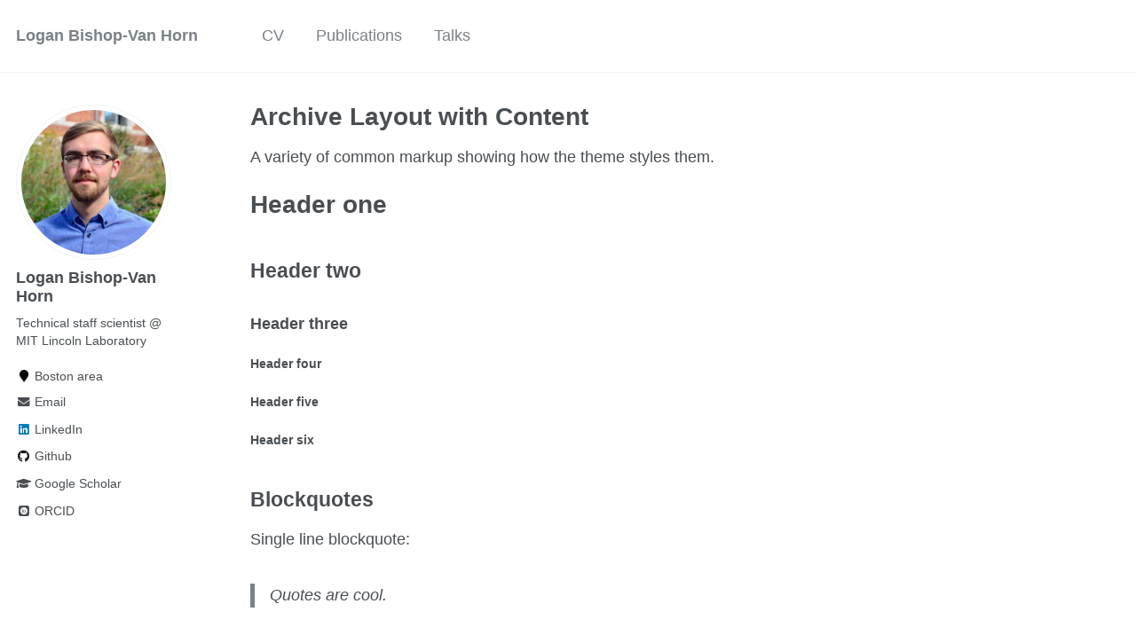

--- FILE ---
content_type: text/html; charset=utf-8
request_url: https://loganbvh.github.io/archive-layout-with-content/
body_size: 4546
content:
<!doctype html><html lang="en" class="no-js"><head><meta charset="utf-8"> <!-- begin SEO --><title>Archive Layout with Content - Logan Bishop-Van Horn</title><meta property="og:locale" content="en-US"><meta property="og:site_name" content="Logan Bishop-Van Horn"><meta property="og:title" content="Archive Layout with Content"><link rel="canonical" href="https://loganbvh.github.io/archive-layout-with-content/"><meta property="og:url" content="https://loganbvh.github.io/archive-layout-with-content/"> <script type="application/ld+json"> { "@context" : "http://schema.org", "@type" : "Person", "name" : "Logan Bishop-Van Horn", "url" : "https://loganbvh.github.io", "sameAs" : null } </script> <!-- end SEO --><link href="https://loganbvh.github.io/feed.xml" type="application/atom+xml" rel="alternate" title="Logan Bishop-Van Horn Feed"> <!-- http://t.co/dKP3o1e --><meta name="HandheldFriendly" content="True"><meta name="MobileOptimized" content="320"><meta name="viewport" content="width=device-width, initial-scale=1.0"> <script> document.documentElement.className = document.documentElement.className.replace(/\bno-js\b/g, '') + ' js '; </script> <!-- For all browsers --><link rel="stylesheet" href="https://loganbvh.github.io/assets/css/main.css"><meta http-equiv="cleartype" content="on"> <!-- start custom head snippets --><link rel="apple-touch-icon" sizes="57x57" href="https://loganbvh.github.io/images/apple-touch-icon-57x57.png?v=M44lzPylqQ"><link rel="apple-touch-icon" sizes="60x60" href="https://loganbvh.github.io/images/apple-touch-icon-60x60.png?v=M44lzPylqQ"><link rel="apple-touch-icon" sizes="72x72" href="https://loganbvh.github.io/images/apple-touch-icon-72x72.png?v=M44lzPylqQ"><link rel="apple-touch-icon" sizes="76x76" href="https://loganbvh.github.io/images/apple-touch-icon-76x76.png?v=M44lzPylqQ"><link rel="apple-touch-icon" sizes="114x114" href="https://loganbvh.github.io/images/apple-touch-icon-114x114.png?v=M44lzPylqQ"><link rel="apple-touch-icon" sizes="120x120" href="https://loganbvh.github.io/images/apple-touch-icon-120x120.png?v=M44lzPylqQ"><link rel="apple-touch-icon" sizes="144x144" href="https://loganbvh.github.io/images/apple-touch-icon-144x144.png?v=M44lzPylqQ"><link rel="apple-touch-icon" sizes="152x152" href="https://loganbvh.github.io/images/apple-touch-icon-152x152.png?v=M44lzPylqQ"><link rel="apple-touch-icon" sizes="180x180" href="https://loganbvh.github.io/images/apple-touch-icon-180x180.png?v=M44lzPylqQ"><link rel="icon" type="image/png" href="https://loganbvh.github.io/images/favicon-32x32.png?v=M44lzPylqQ" sizes="32x32"><link rel="icon" type="image/png" href="https://loganbvh.github.io/images/android-chrome-192x192.png?v=M44lzPylqQ" sizes="192x192"><link rel="icon" type="image/png" href="https://loganbvh.github.io/images/favicon-96x96.png?v=M44lzPylqQ" sizes="96x96"><link rel="icon" type="image/png" href="https://loganbvh.github.io/images/favicon-16x16.png?v=M44lzPylqQ" sizes="16x16"><link rel="manifest" href="https://loganbvh.github.io/images/manifest.json?v=M44lzPylqQ"><link rel="mask-icon" href="https://loganbvh.github.io/images/safari-pinned-tab.svg?v=M44lzPylqQ" color="#000000"><link rel="shortcut icon" href="/images/favicon.ico?v=M44lzPylqQ"><meta name="msapplication-TileColor" content="#000000"><meta name="msapplication-TileImage" content="https://loganbvh.github.io/images/mstile-144x144.png?v=M44lzPylqQ"><meta name="msapplication-config" content="https://loganbvh.github.io/images/browserconfig.xml?v=M44lzPylqQ"><meta name="theme-color" content="#ffffff"><link rel="stylesheet" href="https://loganbvh.github.io/assets/css/academicons.css"/> <script type="text/x-mathjax-config"> MathJax.Hub.Config({ TeX: { equationNumbers: { autoNumber: "all" } } }); </script> <script type="text/x-mathjax-config"> MathJax.Hub.Config({ tex2jax: { inlineMath: [ ['$','$'], ["\\(","\\)"] ], processEscapes: true } }); </script> <script src='https://cdnjs.cloudflare.com/ajax/libs/mathjax/2.7.4/latest.js?config=TeX-MML-AM_CHTML' async></script> <!-- end custom head snippets --></head><body> <!--[if lt IE 9]><div class="notice--danger align-center" style="margin: 0;">You are using an <strong>outdated</strong> browser. Please <a href="http://browsehappy.com/">upgrade your browser</a> to improve your experience.</div><![endif]--><div class="masthead"><div class="masthead__inner-wrap"><div class="masthead__menu"><nav id="site-nav" class="greedy-nav"> <button><div class="navicon"></div></button><ul class="visible-links"><li class="masthead__menu-item masthead__menu-item--lg"><a href="https://loganbvh.github.io/">Logan Bishop-Van Horn</a></li><li class="masthead__menu-item"><a href="https://loganbvh.github.io/cv/">CV</a></li><li class="masthead__menu-item"><a href="https://loganbvh.github.io/publications/">Publications</a></li><li class="masthead__menu-item"><a href="https://loganbvh.github.io/talks/">Talks</a></li></ul><ul class="hidden-links hidden"></ul></nav></div></div></div><div id="main" role="main"><div class="sidebar sticky"><div itemscope itemtype="http://schema.org/Person"><div class="author__avatar"> <img src="https://loganbvh.github.io/images/lbvh2019-square.jpg" class="author__avatar" alt="Logan Bishop-Van Horn"></div><div class="author__content"><h3 class="author__name">Logan Bishop-Van Horn</h3><p class="author__bio">Technical staff scientist @ MIT Lincoln Laboratory</p></div><div class="author__urls-wrapper"> <button class="btn btn--inverse">Follow</button><ul class="author__urls social-icons"><li><i class="fa fa-fw fa-map-marker" aria-hidden="true"></i> Boston area</li><li><a href="mailto:logan.bvh@gmail.com"><i class="fas fa-fw fa-envelope" aria-hidden="true"></i> Email</a></li><li><a href="https://www.linkedin.com/in/loganbvh"><i class="fab fa-fw fa-linkedin" aria-hidden="true"></i> LinkedIn</a></li><li><a href="https://github.com/loganbvh"><i class="fab fa-fw fa-github" aria-hidden="true"></i> Github</a></li><li><a href="https://scholar.google.com/citations?user=pVLLE_sAAAAJ&hl=en"><i class="fas fa-fw fa-graduation-cap"></i> Google Scholar</a></li><li><a href="https://orcid.org/0000-0001-9544-0284"><i class="ai ai-orcid-square ai-fw"></i> ORCID</a></li></ul></div></div></div><div class="archive"><h1 class="page__title">Archive Layout with Content</h1><p>A variety of common markup showing how the theme styles them.</p><h1 id="header-one">Header one</h1><h2 id="header-two">Header two</h2><h3 id="header-three">Header three</h3><h4 id="header-four">Header four</h4><h5 id="header-five">Header five</h5><h6 id="header-six">Header six</h6><h2 id="blockquotes">Blockquotes</h2><p>Single line blockquote:</p><blockquote><p>Quotes are cool.</p></blockquote><h2 id="tables">Tables</h2><table><thead><tr><th>Entry</th><th>Item</th><th> </th></tr></thead><tbody><tr><td><a href="#">John Doe</a></td><td>2016</td><td>Description of the item in the list</td></tr><tr><td><a href="#">Jane Doe</a></td><td>2019</td><td>Description of the item in the list</td></tr><tr><td><a href="#">Doe Doe</a></td><td>2022</td><td>Description of the item in the list</td></tr></tbody></table><table><thead><tr><th style="text-align: left">Header1</th><th style="text-align: center">Header2</th><th style="text-align: right">Header3</th></tr></thead><tbody><tr><td style="text-align: left">cell1</td><td style="text-align: center">cell2</td><td style="text-align: right">cell3</td></tr><tr><td style="text-align: left">cell4</td><td style="text-align: center">cell5</td><td style="text-align: right">cell6</td></tr></tbody><tbody><tr><td style="text-align: left">cell1</td><td style="text-align: center">cell2</td><td style="text-align: right">cell3</td></tr><tr><td style="text-align: left">cell4</td><td style="text-align: center">cell5</td><td style="text-align: right">cell6</td></tr></tbody><tfoot><tr><td style="text-align: left">Foot1</td><td style="text-align: center">Foot2</td><td style="text-align: right">Foot3</td></tr></tfoot></table><h2 id="definition-lists">Definition Lists</h2><dl><dt>Definition List Title</dt><dd>Definition list division.</dd><dt>Startup</dt><dd>A startup company or startup is a company or temporary organization designed to search for a repeatable and scalable business model.</dd><dt>#dowork</dt><dd>Coined by Rob Dyrdek and his personal body guard Christopher “Big Black” Boykins, “Do Work” works as a self motivator, to motivating your friends.</dd><dt>Do It Live</dt><dd>I’ll let Bill O’Reilly <a href="https://www.youtube.com/watch?v=O_HyZ5aW76c" title="We'll Do It Live">explain</a> this one.</dd></dl><h2 id="unordered-lists-nested">Unordered Lists (Nested)</h2><ul><li>List item one<ul><li>List item one<ul><li>List item one</li><li>List item two</li><li>List item three</li><li>List item four</li></ul></li><li>List item two</li><li>List item three</li><li>List item four</li></ul></li><li>List item two</li><li>List item three</li><li>List item four</li></ul><h2 id="ordered-list-nested">Ordered List (Nested)</h2><ol><li>List item one<ol><li>List item one<ol><li>List item one</li><li>List item two</li><li>List item three</li><li>List item four</li></ol></li><li>List item two</li><li>List item three</li><li>List item four</li></ol></li><li>List item two</li><li>List item three</li><li>List item four</li></ol><h2 id="buttons">Buttons</h2><p>Make any link standout more when applying the <code class="language-plaintext highlighter-rouge">.btn</code> class.</p><h2 id="notices">Notices</h2><p class="notice"><strong>Watch out!</strong> You can also add notices by appending <code class="language-plaintext highlighter-rouge">{: .notice}</code> to a paragraph.</p><h2 id="html-tags">HTML Tags</h2><h3 id="address-tag">Address Tag</h3><address> 1 Infinite Loop<br /> Cupertino, CA 95014<br /> United States</address><h3 id="anchor-tag-aka-link">Anchor Tag (aka. Link)</h3><p>This is an example of a <a href="http://github.com" title="Github">link</a>.</p><h3 id="abbreviation-tag">Abbreviation Tag</h3><p>The abbreviation <abbr title="Cascading Style Sheets">CSS</abbr> stands for “Cascading Style Sheets”.</p><h3 id="cite-tag">Cite Tag</h3><p>“Code is poetry.” —<cite>Automattic</cite></p><h3 id="code-tag">Code Tag</h3><p>You will learn later on in these tests that <code class="language-plaintext highlighter-rouge">word-wrap: break-word;</code> will be your best friend.</p><h3 id="strike-tag">Strike Tag</h3><p>This tag will let you <strike>strikeout text</strike>.</p><h3 id="emphasize-tag">Emphasize Tag</h3><p>The emphasize tag should <em>italicize</em> text.</p><h3 id="insert-tag">Insert Tag</h3><p>This tag should denote <ins>inserted</ins> text.</p><h3 id="keyboard-tag">Keyboard Tag</h3><p>This scarcely known tag emulates <kbd>keyboard text</kbd>, which is usually styled like the <code class="language-plaintext highlighter-rouge">&lt;code&gt;</code> tag.</p><h3 id="preformatted-tag">Preformatted Tag</h3><p>This tag styles large blocks of code.</p><pre>
.post-title {
  margin: 0 0 5px;
  font-weight: bold;
  font-size: 38px;
  line-height: 1.2;
  and here's a line of some really, really, really, really long text, just to see how the PRE tag handles it and to find out how it overflows;
}
</pre><h3 id="quote-tag">Quote Tag</h3><p><q>Developers, developers, developers…</q> –Steve Ballmer</p><h3 id="strong-tag">Strong Tag</h3><p>This tag shows <strong>bold text</strong>.</p><h3 id="subscript-tag">Subscript Tag</h3><p>Getting our science styling on with H<sub>2</sub>O, which should push the “2” down.</p><h3 id="superscript-tag">Superscript Tag</h3><p>Still sticking with science and Isaac Newton’s E = MC<sup>2</sup>, which should lift the 2 up.</p><h3 id="variable-tag">Variable Tag</h3><p>This allows you to denote <var>variables</var>.</p><div class="list__item"><article class="archive__item" itemscope="" itemtype="http://schema.org/CreativeWork"><h2 class="archive__item-title" itemprop="headline"> <a href="https://loganbvh.github.io/404.html" rel="permalink">Page Not Found</a></h2><p class="archive__item-excerpt" itemprop="description"><p>Page not found.</p></p></article></div><div class="list__item"><article class="archive__item" itemscope="" itemtype="http://schema.org/CreativeWork"><h2 class="archive__item-title" itemprop="headline"> <a href="https://loganbvh.github.io/" rel="permalink">About me</a></h2><p class="archive__item-excerpt" itemprop="description"><p>About me</p></p></article></div><div class="list__item"><article class="archive__item" itemscope="" itemtype="http://schema.org/CreativeWork"><h2 class="archive__item-title" itemprop="headline"> <a href="https://loganbvh.github.io/archive-layout-with-content/" rel="permalink">Archive Layout with Content</a></h2></article></div><div class="list__item"><article class="archive__item" itemscope="" itemtype="http://schema.org/CreativeWork"><h2 class="archive__item-title" itemprop="headline"> <a href="https://loganbvh.github.io/categories/" rel="permalink">Posts by Category</a></h2></article></div><div class="list__item"><article class="archive__item" itemscope="" itemtype="http://schema.org/CreativeWork"><h2 class="archive__item-title" itemprop="headline"> <a href="https://loganbvh.github.io/collection-archive/" rel="permalink">Posts by Collection</a></h2></article></div><div class="list__item"><article class="archive__item" itemscope="" itemtype="http://schema.org/CreativeWork"><h2 class="archive__item-title" itemprop="headline"> <a href="https://loganbvh.github.io/cv/" rel="permalink">CV</a></h2></article></div><div class="list__item"><article class="archive__item" itemscope="" itemtype="http://schema.org/CreativeWork"><h2 class="archive__item-title" itemprop="headline"> <a href="https://loganbvh.github.io/assets/css/main.css" rel="permalink"></a></h2></article></div><div class="list__item"><article class="archive__item" itemscope="" itemtype="http://schema.org/CreativeWork"><h2 class="archive__item-title" itemprop="headline"> <a href="https://loganbvh.github.io/markdown/" rel="permalink">Markdown</a></h2></article></div><div class="list__item"><article class="archive__item" itemscope="" itemtype="http://schema.org/CreativeWork"><h2 class="archive__item-title" itemprop="headline"> <a href="https://loganbvh.github.io/non-menu-page/" rel="permalink">Page not in menu</a></h2><p class="archive__item-excerpt" itemprop="description"><p>This is a page not in th emain menu</p></p></article></div><div class="list__item"><article class="archive__item" itemscope="" itemtype="http://schema.org/CreativeWork"><h2 class="archive__item-title" itemprop="headline"> <a href="https://loganbvh.github.io/page-archive/" rel="permalink">Page Archive</a></h2></article></div><div class="list__item"><article class="archive__item" itemscope="" itemtype="http://schema.org/CreativeWork"><h2 class="archive__item-title" itemprop="headline"> <a href="https://loganbvh.github.io/portfolio/" rel="permalink">Portfolio</a></h2></article></div><div class="list__item"><article class="archive__item" itemscope="" itemtype="http://schema.org/CreativeWork"><h2 class="archive__item-title" itemprop="headline"> <a href="https://loganbvh.github.io/projects" rel="permalink">Projects</a></h2><p class="archive__item-excerpt" itemprop="description"><p>Projects</p></p></article></div><div class="list__item"><article class="archive__item" itemscope="" itemtype="http://schema.org/CreativeWork"><h2 class="archive__item-title" itemprop="headline"> <a href="https://loganbvh.github.io/publications/" rel="permalink">Publications</a></h2></article></div><div class="list__item"><article class="archive__item" itemscope="" itemtype="http://schema.org/CreativeWork"><h2 class="archive__item-title" itemprop="headline"> <a href="https://loganbvh.github.io/sitemap/" rel="permalink">Sitemap</a></h2></article></div><div class="list__item"><article class="archive__item" itemscope="" itemtype="http://schema.org/CreativeWork"><h2 class="archive__item-title" itemprop="headline"> <a href="https://loganbvh.github.io/tags/" rel="permalink">Posts by Tags</a></h2></article></div><div class="list__item"><article class="archive__item" itemscope="" itemtype="http://schema.org/CreativeWork"><h2 class="archive__item-title" itemprop="headline"> <a href="https://loganbvh.github.io/talkmap.html" rel="permalink">Talk map</a></h2></article></div><div class="list__item"><article class="archive__item" itemscope="" itemtype="http://schema.org/CreativeWork"><h2 class="archive__item-title" itemprop="headline"> <a href="https://loganbvh.github.io/talks/" rel="permalink">Talks and presentations</a></h2></article></div><div class="list__item"><article class="archive__item" itemscope="" itemtype="http://schema.org/CreativeWork"><h2 class="archive__item-title" itemprop="headline"> <a href="https://loganbvh.github.io/teaching/" rel="permalink">Teaching</a></h2></article></div><div class="list__item"><article class="archive__item" itemscope="" itemtype="http://schema.org/CreativeWork"><h2 class="archive__item-title" itemprop="headline"> <a href="https://loganbvh.github.io/terms/" rel="permalink">Terms and Privacy Policy</a></h2></article></div><div class="list__item"><article class="archive__item" itemscope="" itemtype="http://schema.org/CreativeWork"><h2 class="archive__item-title" itemprop="headline"> <a href="https://loganbvh.github.io/year-archive/" rel="permalink">Blog posts</a></h2></article></div><div class="list__item"><article class="archive__item" itemscope="" itemtype="http://schema.org/CreativeWork"><h2 class="archive__item-title" itemprop="headline"> <a href="https://loganbvh.github.io/assets/css/style.css" rel="permalink"></a></h2></article></div><div class="list__item"><article class="archive__item" itemscope="" itemtype="http://schema.org/CreativeWork"><h2 class="archive__item-title" itemprop="headline"> <a href="https://loganbvh.github.io/about/" rel="permalink"></a></h2></article></div><div class="list__item"><article class="archive__item" itemscope="" itemtype="http://schema.org/CreativeWork"><h2 class="archive__item-title" itemprop="headline"> <a href="https://loganbvh.github.io/about.html" rel="permalink"></a></h2></article></div><div class="list__item"><article class="archive__item" itemscope="" itemtype="http://schema.org/CreativeWork"><h2 class="archive__item-title" itemprop="headline"> <a href="https://loganbvh.github.io/resume" rel="permalink"></a></h2></article></div><div class="list__item"><article class="archive__item" itemscope="" itemtype="http://schema.org/CreativeWork"><h2 class="archive__item-title" itemprop="headline"> <a href="https://loganbvh.github.io/md/" rel="permalink"></a></h2></article></div><div class="list__item"><article class="archive__item" itemscope="" itemtype="http://schema.org/CreativeWork"><h2 class="archive__item-title" itemprop="headline"> <a href="https://loganbvh.github.io/markdown.html" rel="permalink"></a></h2></article></div><div class="list__item"><article class="archive__item" itemscope="" itemtype="http://schema.org/CreativeWork"><h2 class="archive__item-title" itemprop="headline"> <a href="https://loganbvh.github.io/nmp/" rel="permalink"></a></h2></article></div><div class="list__item"><article class="archive__item" itemscope="" itemtype="http://schema.org/CreativeWork"><h2 class="archive__item-title" itemprop="headline"> <a href="https://loganbvh.github.io/nmp.html" rel="permalink"></a></h2></article></div><div class="list__item"><article class="archive__item" itemscope="" itemtype="http://schema.org/CreativeWork"><h2 class="archive__item-title" itemprop="headline"> <a href="https://loganbvh.github.io/wordpress/blog-posts/" rel="permalink"></a></h2></article></div><div class="list__item"><article class="archive__item" itemscope="" itemtype="http://schema.org/CreativeWork"><h2 class="archive__item-title" itemprop="headline"> <a href="https://loganbvh.github.io/redirects.json" rel="permalink"></a></h2></article></div><div class="list__item"><article class="archive__item" itemscope="" itemtype="http://schema.org/CreativeWork"><h2 class="archive__item-title" itemprop="headline"> <a href="https://loganbvh.github.io/markdown_generator/" rel="permalink">Jupyter notebook markdown generator</a></h2></article></div><div class="list__item"><article class="archive__item" itemscope="" itemtype="http://schema.org/CreativeWork"><h2 class="archive__item-title" itemprop="headline"> <a href="https://loganbvh.github.io/sitemap.xml" rel="permalink"></a></h2></article></div><div class="list__item"><article class="archive__item" itemscope="" itemtype="http://schema.org/CreativeWork"><h2 class="archive__item-title" itemprop="headline"> <a href="https://loganbvh.github.io/robots.txt" rel="permalink"></a></h2></article></div><div class="list__item"><article class="archive__item" itemscope="" itemtype="http://schema.org/CreativeWork"><h2 class="archive__item-title" itemprop="headline"> <a href="https://loganbvh.github.io/feed.xml" rel="permalink"></a></h2></article></div></div></div><div class="page__footer"><footer> <!-- start custom footer snippets --> <a href="/sitemap/">Sitemap</a> <!-- end custom footer snippets --><div class="page__footer-follow"><ul class="social-icons"><li><strong>Follow:</strong></li><li><a href="http://github.com/loganbvh"><i class="fab fa-github" aria-hidden="true"></i> GitHub</a></li><li><a href="https://loganbvh.github.io/feed.xml"><i class="fa fa-fw fa-rss-square" aria-hidden="true"></i> Feed</a></li></ul></div><div class="page__footer-copyright">&copy; 2024 Logan Bishop-Van Horn. Powered by <a href="http://jekyllrb.com" rel="nofollow">Jekyll</a> &amp; <a href="https://github.com/academicpages/academicpages.github.io">AcademicPages</a>, a fork of <a href="https://mademistakes.com/work/minimal-mistakes-jekyll-theme/" rel="nofollow">Minimal Mistakes</a>.</div></footer></div><script src="https://loganbvh.github.io/assets/js/main.min.js"></script> <script> (function(i,s,o,g,r,a,m){i['GoogleAnalyticsObject']=r;i[r]=i[r]||function(){ (i[r].q=i[r].q||[]).push(arguments)},i[r].l=1*new Date();a=s.createElement(o), m=s.getElementsByTagName(o)[0];a.async=1;a.src=g;m.parentNode.insertBefore(a,m) })(window,document,'script','//www.google-analytics.com/analytics.js','ga'); ga('create', '', 'auto'); ga('send', 'pageview'); </script></body></html>
